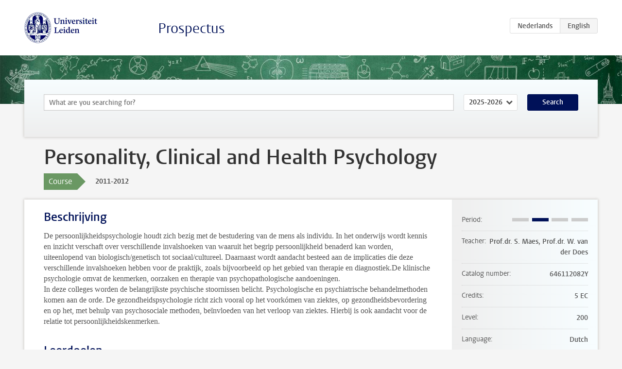

--- FILE ---
content_type: text/html; charset=UTF-8
request_url: https://studiegids.universiteitleiden.nl/en/courses/29855/personality-clinical-and-health-psychology
body_size: 4004
content:
<!DOCTYPE html>
<html lang="en">
<head>
    <meta charset="utf-8">
    <meta name="viewport" content="width=device-width, initial-scale=1, maximum-scale=1">
    <meta http-equiv="X-UA-Compatible" content="IE=edge" />
    <title>Personality, Clinical and Health Psychology, 2011-2012 - Prospectus - Universiteit Leiden</title>

    <!-- icons -->
    <link rel="shortcut icon" href="https://www.universiteitleiden.nl/design-1.0/assets/icons/favicon.ico" />
    <link rel="icon" type="image/png" sizes="32x32" href="https://www.universiteitleiden.nl/design-1.0/assets/icons/icon-32px.png" />
    <link rel="icon" type="image/png" sizes="96x96" href="https://www.universiteitleiden.nl/design-1.0/assets/icons/icon-96px.png" />
    <link rel="icon" type="image/png" sizes="195x195" href="https://www.universiteitleiden.nl/design-1.0/assets/icons/icon-195px.png" />

    <link rel="apple-touch-icon" href="https://www.universiteitleiden.nl/design-1.0/assets/icons/icon-120px.png" /> <!-- iPhone retina -->
    <link rel="apple-touch-icon" sizes="180x180" href="https://www.universiteitleiden.nl/design-1.0/assets/icons/icon-180px.png" /> <!-- iPhone 6 plus -->
    <link rel="apple-touch-icon" sizes="152x152" href="https://www.universiteitleiden.nl/design-1.0/assets/icons/icon-152px.png" /> <!-- iPad retina -->
    <link rel="apple-touch-icon" sizes="167x167" href="https://www.universiteitleiden.nl/design-1.0/assets/icons/icon-167px.png" /> <!-- iPad pro -->

    <link rel="stylesheet" href="https://www.universiteitleiden.nl/design-1.0/css/ul2common/screen.css">
    <link rel="stylesheet" href="/css/screen.css" />
</head>
<body class="prospectus course">
<script> document.body.className += ' js'; </script>


<div class="header-container">
    <header class="wrapper clearfix">
        <p class="logo">
            <a href="https://studiegids.universiteitleiden.nl/en">
                <img width="151" height="64" src="https://www.universiteitleiden.nl/design-1.0/assets/images/zegel.png" alt="Universiteit Leiden"/>
            </a>
        </p>
        <p class="site-name"><a href="https://studiegids.universiteitleiden.nl/en">Prospectus</a></p>
        <div class="language-btn-group">
                        <a href="https://studiegids.universiteitleiden.nl/courses/29855/personality-clinical-and-health-psychology" class="btn">
                <abbr title="Nederlands">nl</abbr>
            </a>
                                <span class="btn active">
                <abbr title="English">en</abbr>
            </span>
            </div>    </header>
</div>

<div class="hero" data-bgset="/img/hero-435w.jpg 435w, /img/hero-786w.jpg 786w, /img/hero-1440w.jpg 1440w, /img/hero-2200w.jpg 2200w"></div>


    <div class="search-container">
    <form action="https://studiegids.universiteitleiden.nl/en/search" class="search-form wrapper">
        <input type="hidden" name="for" value="courses" />
        <div class="search">
            <!-- <label class="select">
    <span>Search for</span>
    <select name="for">
                    <option value="courses">Courses</option>
                    <option value="programmes">Programmes</option>
            </select>
</label> -->
            <label class="keywords no-label">
    <span>Keywords</span>
    <input type="search" name="q" value="" placeholder="What are you searching for?" autofocus autocomplete="off"/>
</label>            <label class="select no-label">
    <span>Academic year</span>
    <select name="edition">
                    <option>2026-2027</option>
                    <option selected>2025-2026</option>
                    <option>2024-2025</option>
                    <option>2023-2024</option>
                    <option>2022-2023</option>
                    <option>2021-2022</option>
                    <option>2020-2021</option>
                    <option>2019-2020</option>
                    <option>2018-2019</option>
                    <option>2017-2018</option>
                    <option>2016-2017</option>
                    <option>2015-2016</option>
                    <option>2014-2015</option>
                    <option>2013-2014</option>
                    <option>2012-2013</option>
                    <option>2011-2012</option>
                    <option>2010-2011</option>
            </select>
</label>            <button type="submit">Search</button>        </div>
    </form>
</div>



    <div class="main-container">
        <div class="wrapper summary">
            <article class="content">
                <h1>Personality, Clinical and Health Psychology</h1>
                <div class="meta">
                    <div class="entity">
                        <span><b>Course</b></span>
                    </div>
                    <div class="edition">
                        <span>2011-2012</span>
                    </div>
                                    </div>
            </article>
        </div>
        <div class="wrapper main clearfix">

            <article class="content">
                <h2>Beschrijving</h2>

<p>De persoonlijkheidspsychologie houdt zich bezig met de bestudering van de mens als individu. In het onderwijs wordt kennis en inzicht verschaft over verschillende invalshoeken van waaruit het begrip persoonlijkheid benaderd kan worden, uiteenlopend van biologisch/genetisch tot sociaal/cultureel. Daarnaast wordt aandacht besteed aan de implicaties die deze verschillende invalshoeken hebben voor de praktijk, zoals bijvoorbeeld op het gebied van therapie en diagnostiek.De klinische psychologie omvat de kenmerken, oorzaken en therapie van psychopathologische aandoeningen.<br>
 In deze colleges worden de belangrijkste psychische stoornissen belicht. Psychologische en psychiatrische behandelmethoden komen aan de orde. De gezondheidspsychologie richt zich vooral op het voorkómen van ziektes, op gezondheidsbevordering en op het, met behulp van psychosociale methoden, beïnvloeden van het verloop van ziektes. Hierbij is ook aandacht voor de relatie tot persoonlijkheidskenmerken.</p>


<h2>Leerdoelen</h2>

<ul>
<li><p>Kennis over diagnostiek, etiologie en behandeling van de belangrijkste psychopathologische aandoeningen.</p></li>
<li><p>Kennis over persoonlijkheidstheorieën, en de relatie tot psychopathologie.</p></li>
<li><p>Kennis over de psychosociale aspecten van chronische lichamelijke aandoeningen, over psychologische stress en over gezondheids- en ziektegedrag.</p></li>
</ul>


<h2>Rooster</h2>

<p>Persoonlijkheids, Klinische en Gezondheidspsychologie (2011-2012):</p>

<ul>
<li><p><a href="http://terborch.bitbybit-is.nl/Universiteit_Leiden/11_1/11_1_WEB-Vak_P-11_Aanbod-11_646112082H-1.html">Hoorcolleges</a></p></li>
<li><p><a href="http://terborch.bitbybit-is.nl/Universiteit_Leiden/11_1/11_1_WEB-Vak_P-11_Aanbod-11_646112082W-1.html">Werkgroepen</a></p></li>
<li><p><a href="http://terborch.bitbybit-is.nl/Universiteit_Leiden/11_1/11_1_WEB-Vak_P-11_Aanbod-11_646112081T-1.html">Tentamens</a></p></li>
</ul>


<h2>Onderwijsvorm</h2>

<p>De cursus wordt gegeven in de vorm van 16 hoorcolleges en 5 werkgroepen.Ter ondersteuning zal een Discussion Board op Blackboard worden geopend.</p>

<p>In de colleges worden de belangrijkste begrippen, theorieën en ziektebeelden uitgelegd en geïllustreerd. De colleges dienen ter ondersteuning bij het bestuderen van de tentamenliteratuur. De colleges zijn facultatief, getentamineerd wordt de opgegeven literatuur. Bijwonen van de colleges wordt uiteraard wel sterk aanbevolen.</p>

<p>Naast de colleges bestaat de cursus uit 5 werkgroepbijeenkomsten, waarin de studenten een gedragsveranderingsprogramma leren uitvoeren. De werkgroepen zijn verplicht en worden afgesloten met een paper dat wordt beoordeeld met een cijfer. Het onvolledig volgen van de werkgroepen leidt tot beoordeling 1 – dit kan gecompenseerd worden door minimaal 7.5 voor het tentamen te halen (=eindcijfer 6).</p>

<p>Vragen naar aanleiding van tentamen- of collegestof kunnen worden gesteld in de Discussion Board van de Blackboard module van deze cursus. Het idee van de Discussion Board is dat studenten met elkaar discussiëren over de gestelde vragen. Eenmaal per week zal een van de docenten de gestelde vragen en antwoorden doorlezen, en waar nodig corrigeren of nadere uitleg geven. Deelname aan de Discussion Board is facultatief.</p>


<h2>Toetsing</h2>

<p>De collegecyclus wordt afgesloten met een tentamen, dat bestaat uit ca. 90 twee-keuzevragen (70% van het eindcijfer). De werkgroepen worden afgesloten met een paper (30% van het eindcijfer).</p>

<p><em>De Faculteit Sociale Wetenschappen heeft per 1 januari 2006 het systeem Ephorus ingevoerd dat docenten kunnen gebruiken om werkstukken van studenten systematisch op plagiaat te controleren. Zie ook <a href="http://www.fsw.leidenuniv.nl/psychologie/studenten/regelingen/fraude.html">fraude</a> .</em></p>


<h2>Blackboard</h2>

<p>O.a. opdrachten en discussieplatform.</p>


<h2>Literatuur</h2>

<h3>Literatuur bij hoorcolleges</h3>

<p>De literatuur voor deze cursus is een zgn. ‘Custom Published Book’ – een selectie van hoofdstukken uit twee boeken, dat door de uitgever speciaal voor deze cursus is gedrukt. Dat scheelt aanzienlijk in de aanschafprijs.</p>

<ul>
<li>‘Custom Published Book’ voor PKG, versie 2011. Verkrijgbaar bij de boekenbalie van Labyrint.</li>
</ul>

<p>U kunt ook beide boeken apart aanschaffen, dan hebt u ook de ontbrekende hoofdstukken.</p>

<ul>
<li><p>Larsen &amp; Buss. (2010). <em>Personality Psychology</em>, 4th edition, McGraw-Hill</p></li>
<li><p>Nolen-Hoeksema. (2010). <em>Abnormal Psychology</em>, 5th edition McGraw-Hill.</p></li>
</ul>

<h3>Literatuur bij werkgroepen</h3>

<p>Tiggelaar, B. (2005). <em>Dromen, Durven, Doen; Het managen van de lastigste persoon op aarde: Jezelf.</em> Utrecht; Spectrum.</p>

<p>De boeken zijn goedkoop verkrijgbaar via de <a href="http://www.labyrintleiden.nl/books/">boekenbalie</a> van de studievereniging Labyrint op vertoon van je lidmaatschapspasje van Labyrint. Of anders bij de academische boekwinkels.</p>


<h2>Aanmelden</h2>

<p>Inschrijving voor het tentamen en hertentamen gaat niet automatisch. Wie zich niet inschrijft, kan niet meedoen aan het <a href="http://www.fsw.leidenuniv.nl/psychologie/studenten/procedures/tentamens.html">(her)tentamen</a></p>


<h2>Contact</h2>

<ul>
<li><p>Colleges: Prof.dr. S. Maes<br>
Kamer 2B43<br>
Tel: +31 (0)71 527 3746<br>
E-mail: &lt;maes@fsw.leidenuniv.nl&gt;</p></li>
<li><p>Werkgroepen: Dr. C. Verhoeven<br>
Kamer 2B49<br>
Tel: +31 (0)71 527 4069<br>
E-mail: &lt;verhoeven@fsw.leidenuniv.nl&gt;</p></li>
</ul>

            </article>

            <aside>
                <dl>
                    <dt>Period</dt>
                    <dd class="has-block-lines"><div class="block-lines"><span class="block block-1 block-off"></span><span class="block block-2 block-on"></span><span class="block block-3 block-off"></span><span class="block block-4 block-off"></span></div></dd>
                                            <dt>Teacher</dt>
                                                    <dd>Prof.dr. S. Maes, Prof.dr. W. van der Does</dd>
                                                                                    <dt>Catalog number</dt>
                    <dd>646112082Y</dd>
                                                            <dt>Credits</dt>
                    <dd>5 EC</dd>
                                                            <dt>Level</dt>
                    <dd>200</dd>
                                                                                <dt>Language</dt>
                    <dd>Dutch</dd>
                                                            <dt>Faculty</dt>
                    <dd>Social and Behavioural Sciences</dd>
                                                        </dl>

                                    <h2>Part of</h2>
                    <ul class="link-list">
                                                    <li>
                                <a href="https://studiegids.universiteitleiden.nl/en/studies/1687/psychologie-van-gezondheid-en-ziekte">
                                    <strong>Psychologie van gezondheid en ziekte</strong>
                                    <span class="meta">Minor</span>
                                </a>
                            </li>
                                                    <li>
                                <a href="https://studiegids.universiteitleiden.nl/en/studies/1680/psychology">
                                    <strong>Psychology</strong>
                                    <span class="meta">Bachelor</span>
                                </a>
                            </li>
                                                    <li>
                                <a href="https://studiegids.universiteitleiden.nl/en/studies/1681/psychology-parttime">
                                    <strong>Psychology (Parttime)</strong>
                                    <span class="meta">Bachelor (Part-time)</span>
                                </a>
                            </li>
                                            </ul>
                
                
                                <h2>Available as</h2>
                <dl>
                                            <dt>A la Carte</dt>
                        <dd>No</dd>
                                            <dt>Contract</dt>
                        <dd>No</dd>
                                            <dt>Elective choice</dt>
                        <dd>No</dd>
                                            <dt>Evening course</dt>
                        <dd>No</dd>
                                            <dt>Exchange / Study Abroad</dt>
                        <dd>No</dd>
                                            <dt>Honours Class</dt>
                        <dd>No</dd>
                                    </dl>
                
                            </aside>

        </div>
    </div>


<div class="footer-container">
    <footer class="wrapper">
        <p><a href="https://www.student.universiteitleiden.nl/en">Student website</a> — <a href="https://www.organisatiegids.universiteitleiden.nl/en/regulations/general/privacy-statements">Privacy</a> — <a href="/en/contact">Contact</a></p>

    </footer>
</div>

<script async defer src="/js/ul2.js" data-main="/js/ul2common/main.js"></script>
<script async defer src="/js/prospectus.js"></script>

    <script async src="https://www.googletagmanager.com/gtag/js?id=UA-874564-27"></script>
    <script>
        window.dataLayer = window.dataLayer || [];
        function gtag(){dataLayer.push(arguments);}
        gtag('js', new Date());
        gtag('config', 'UA-874564-27', {'anonymize_ip':true});
    </script>

</body>
</html>
